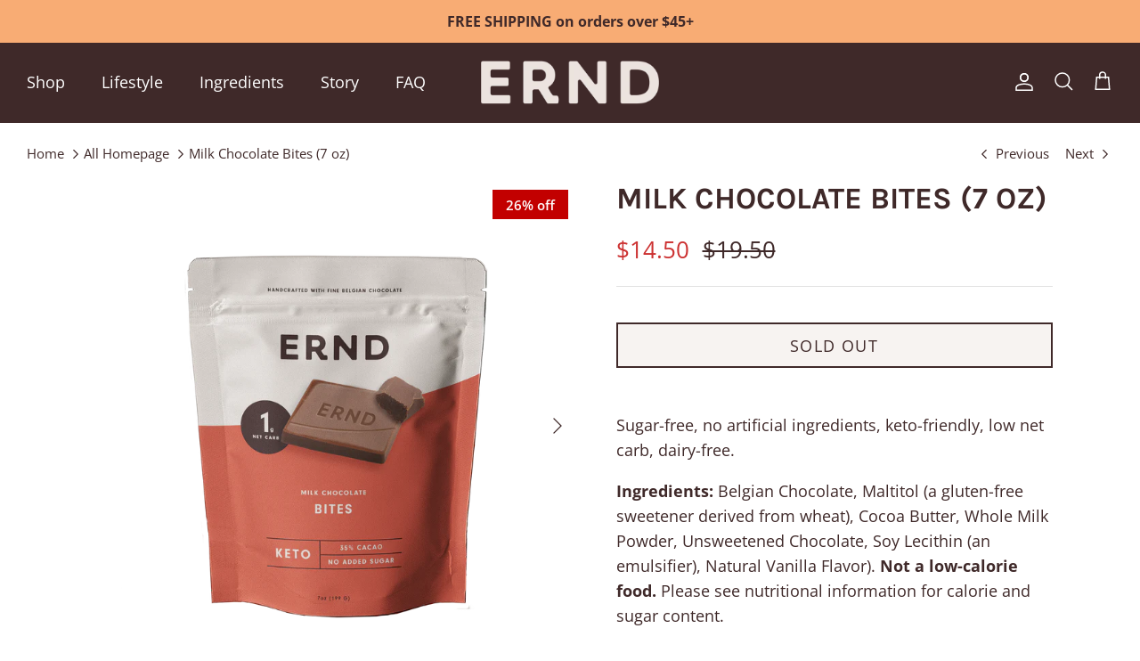

--- FILE ---
content_type: text/css
request_url: https://www.erndsnacks.com/cdn/shop/t/30/assets/build-a-box.css?v=158823018392161406191684770825
body_size: -463
content:
.bundle-product-card__quantity-button-container--button svg{fill:#000!important}.bundle-builder-app--bundle--product-name{line-height:1.2em;min-height:3.6em;display:-webkit-box;-webkit-line-clamp:4;-webkit-box-orient:vertical;overflow:hidden}.bundle-builder-app--bundle--product-details{height:235px;position:relative}.bundle-builder-app--bundle--product-details .bundle-builder-app--bundle--soldout{height:38px;display:flex;align-items:center;justify-content:center;margin-top:52px}.bundle-builder-app--bundle--product-add--wrapper button{height:37px}.bundle-builder-app--bundle--contents .bundle-builder-app--bundle--contents-image{height:21vh!important}#bundle-builder-app--bundle-contents-modal{padding:1rem}#bundle-builder-app--bundle-contents-modal h3{font-size:20px;height:70px}@media (min-width: 1000px){.bundle-builder-app--bundle--contents ul{display:grid!important;grid-auto-flow:column}.bundle-builder-app--bundle--contents-list li{width:100%}}@media (max-width: 767.98px){.bundle-builder-app--bundle--product-name{min-height:4.8em}}
/*# sourceMappingURL=/cdn/shop/t/30/assets/build-a-box.css.map?v=158823018392161406191684770825 */


--- FILE ---
content_type: application/javascript
request_url: https://app.viral-loops.com/api/shopify/snippet?campaignId=ocgfU9CLd5NqV25LMqU7wowkE3Y&shop=erndsnacks.myshopify.com
body_size: -14
content:
(function() {
      var widget = document.createElement("shopify-widget");
      widget.setAttribute("ucid", "ocgfU9CLd5NqV25LMqU7wowkE3Y");
      document.body.appendChild(widget);
      var script = document.createElement('script');
      script.type = 'text/javascript';
      script.async = true;
      script.src = 'https://app.viral-loops.com/widgetsV2/core/loader.js';
      document.body.appendChild(script);
    })();